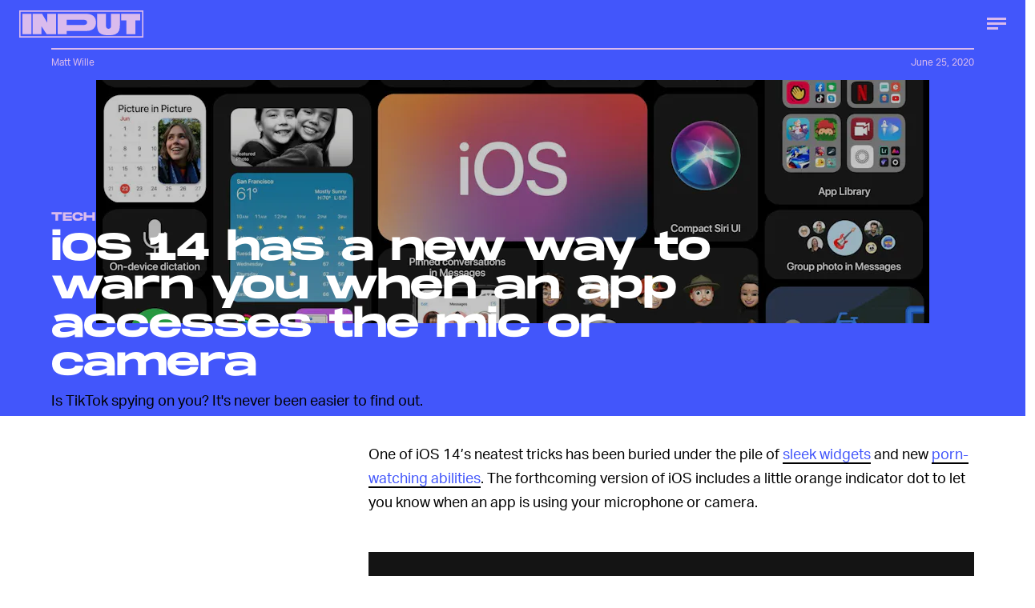

--- FILE ---
content_type: text/javascript;charset=UTF-8
request_url: https://link.rubiconproject.com/magnite/17652.js
body_size: 13036
content:
// Config
window.magnite = {};
window.magnite.config = {"audience":{"sampleRate":100,"parentId":"67c7fcd8b0"},"prebid_yield_optimization":{"isActive":true}} || {};
window.magnite.config.accountId = "17652";
// Audience JS
window.magnite=window.magnite||{},window.magnite.config=window.magnite.config||{},window.magnite.config.audience=window.magnite.config.audience||{},(()=>{var e,n;void 0!==window.magnite.config.audience.sampleRate&&void 0!==window.magnite.config.audience.parentId&&(e=>{var n;return window.sessionStorage&&(null!==(n=JSON.parse(window.sessionStorage.getItem("mgni_aud_sample")))&&"boolean"==typeof n?n:Math.floor(100*Math.random())+1<=e?(window.sessionStorage.setItem("mgni_aud_sample",!0),1):void window.sessionStorage.setItem("mgni_aud_sample",!1))})(window.magnite.config.audience.sampleRate)&&(window.googletag=window.googletag||{},window.googletag.cmd=window.googletag.cmd||[],window.googletag.cmd.push(function(){var e;0===window.googletag.pubads().getTargeting("carbon_segment").length&&null!=(e=JSON.parse(window.localStorage.getItem("ccRealtimeData")))&&window.googletag.pubads().setTargeting("carbon_segment",e?e.audiences.map(function(e){return e.id}):[]),0===window.googletag.pubads().getTargeting("cc-iab-class-id").length&&null!=(e=JSON.parse(window.localStorage.getItem("ccContextualData")))&&window.googletag.pubads().setTargeting("cc-iab-class-id",e)}),e=window.magnite.config.audience.parentId,(n=document.createElement("script")).setAttribute("src",`https://carbon-cdn.ccgateway.net/script?id=${window.location.host}&parentId=`+e),document.head.appendChild(n))})();
// Prebid Yield Optimizsation JS
var wrapper=(()=>{function le(e,t){return typeof e!="object"?{}:t.reduce((o,i,r)=>{if(typeof i=="function")return o;let s=i,a=i.match(/^(.+?)\sas\s(.+?)$/i);a&&(i=a[1],s=a[2]);let n=e[i];return typeof t[r+1]=="function"&&(n=t[r+1](n,o)),typeof n<"u"&&(o[s]=n),o},{})}function ue(e,t){t=t.split?t.split("."):t;for(let o=0;o<t.length;o++)e=e?e[t[o]]:void 0;return e===void 0?void 0:e}function j(e){return toString.call(e)==="[object Object]"}function ce(e,t,{checkTypes:o=!1}={}){if(e===t)return!0;if(typeof e=="object"&&e!==null&&typeof t=="object"&&t!==null&&(!o||e.constructor===t.constructor)){if(Object.keys(e).length!==Object.keys(t).length)return!1;for(let i in e)if(Object.hasOwn(t,i)){if(!ce(e[i],t[i],{checkTypes:o}))return!1}else return!1;return!0}else return!1}function I(e,...t){if(!t.length)return e;let o=t.shift();if(j(e)&&j(o))for(let i in o)j(o[i])?(e[i]||Object.assign(e,{[i]:{}}),I(e[i],o[i])):Array.isArray(o[i])?e[i]?Array.isArray(e[i])&&o[i].forEach(r=>{let s=1;for(let a of e[i])if(ce(a,r)){s=0;break}s&&e[i].push(r)}):Object.assign(e,{[i]:[...o[i]]}):Object.assign(e,{[i]:o[i]});return I(e,...t)}var me=(e="pbjs")=>(window[e]=window[e]||{},window[e].rp=window[e].rp||{},window[e].que=window[e].que||[],tt(window[e]),window[e]),R=(e,t="unshift")=>{q?.libLoaded?e():q?.que?.[t](e)},de=()=>(window.googletag=window.googletag||{},window.googletag.cmd=window.googletag.cmd||[],window.googletag),q;function tt(e){q=e}function l(){return q}function $(e){for(let t=e.length-1;t>0;t--){let o=Math.floor(Math.random()*(t+1));[e[t],e[o]]=[e[o],e[t]]}}function fe(){return window?.googletag?.pubads?.()?.getSlots==="function"}function ot(){return window&&window.crypto&&window.crypto.getRandomValues?crypto.getRandomValues(new Uint8Array(1))[0]%16:Math.random()*16}function T(e){return e?(e^ot()>>e/4).toString(16):("10000000-1000-4000-8000"+-1e11).replace(/[018]/g,T)}var ge=typeof window<"u",it=ge&&window.location?.href.includes("pbjs_debug=true"),rt=()=>it||l()?.logging||l()?.getConfig?.("debug"),st=["debug","info","warn","error"],at=(e,t,o)=>{if(!(!ge||!rt()))try{console[e](...nt(o,`${e.toUpperCase()}:${t}`))}catch{}},u=(()=>{let e={};return(t="")=>e[t]||=st.reduce((o,i)=>({...o,[i]:(...r)=>at(i,t,r)}),{})})(),nt=(e,t)=>["%cPrebid-DM","display:inline-block;color:#fff;background:#4dc33b;padding:1px 4px;border-radius:3px;",t,...e].filter(Boolean);var lt=u("StandaloneAnalytics:CacheHandler"),b;function ut(){b={auctions:{},auctionOrder:[],timeouts:{}}}ut();function g(e){return b.auctions[e]?.auction}function pe(e){b.auctions[e.auction.auctionId]=e}function we(e){b.auctions[e].sent=!0}function z(e){return b.auctions[e]?.sent}var ct=e=>b.timeouts[e];function be(e){clearTimeout(ct(e)),delete b.timeouts[e]}function he(e,t){b.timeouts[e]=t}function V(e,t){let o={};for(let i of b.auctionOrder){let r=b.auctions[i]?.auction;for(let s in r?.adUnits){let a=r.adUnits[s],n;try{n=e(a,r)}catch(d){n=!1,lt.error("Error running matches function: ",d)}if(n&&(o={adUnit:a,auction:r},t))return o}}return o}function ye(e){b.auctionOrder.push(e)}var N=(e={})=>{let o=(e.ortb2&&e.ortb2.device&&e.ortb2.device.ua||window.navigator&&window.navigator.userAgent||"").toLowerCase();return o.includes("edg")?"edge":/opr|opera|opt/i.test(o)?"opera":/chrome|crios/i.test(o)?"chrome":/fxios|firefox/i.test(o)?"firefox":o.includes("safari")&&!/chromium|ucbrowser/i.test(o)?"safari":"other"};var mt=u("StandaloneAnalytics:Helpers"),ke;function ve(e){ke=e}function Q(){return ke}var J;function xe(e={}){J||(J=N(e))}function K(){return J}var O;function Ie(e){if(O)return O;try{O=ft(e,{noDecodeWholeURL:!0}).hostname}catch(t){mt.error("Unable to parse hostname from supplied url: ",e,t),O=""}return O}function dt(e){return e?e.replace(/^\?/,"").split("&").reduce((t,o)=>{let[i,r]=o.split("=");return/\[\]$/.test(i)?(i=i.replace("[]",""),t[i]=t[i]||[],t[i].push(r)):t[i]=r||"",t},{}):{}}function ft(e,t){let o=document.createElement("a");t&&"noDecodeWholeURL"in t&&t.noDecodeWholeURL?o.href=e:o.href=decodeURIComponent(e);let i=t&&"decodeSearchAsString"in t&&t.decodeSearchAsString;return{href:o.href,protocol:(o.protocol||"").replace(/:$/,""),hostname:o.hostname,port:+o.port,pathname:o.pathname.replace(/^(?!\/)/,"/"),search:i?o.search:dt(o.search||""),hash:(o.hash||"").replace(/^#/,""),host:o.host||window.location.host}}function h(e){if(typeof e!="object")return e;var t,o,i=Object.prototype.toString.call(e);if(i==="[object Object]"){if(e.constructor!==Object&&typeof e.constructor=="function"){o=new e.constructor;for(t in e)e.hasOwnProperty(t)&&o[t]!==e[t]&&(o[t]=h(e[t]))}else{o={};for(t in e)t==="__proto__"?Object.defineProperty(o,t,{value:h(e[t]),configurable:!0,enumerable:!0,writable:!0}):o[t]=h(e[t])}return o}if(i==="[object Array]"){for(t=e.length,o=Array(t);t--;)o[t]=h(e[t]);return o}return i==="[object Set]"?(o=new Set,e.forEach(function(r){o.add(h(r))}),o):i==="[object Map]"?(o=new Map,e.forEach(function(r,s){o.set(h(s),h(r))}),o):i==="[object Date]"?new Date(+e):i==="[object RegExp]"?(o=new RegExp(e.source,e.flags),o.lastIndex=e.lastIndex,o):i==="[object DataView]"?new e.constructor(h(e.buffer)):i==="[object ArrayBuffer]"?e.slice(0):i.slice(-6)==="Array]"?new e.constructor(e):e}function Ae(e){let t=l(),o={...bt(),...e};if(t.rp?.eventDispatcher){let i=new CustomEvent("beforeSendingMagniteAnalytics",{detail:o});t.rp.eventDispatcher.dispatchEvent(i)}navigator.sendBeacon(t.rp.env?.analyticsEndpoint||"https://prebid-a.rubiconproject.com/event",JSON.stringify(o))}function M(e,t){if(be(e),!g(e))return;let o=g(e),i=wt(o);we(e);let r=i.pendingEvents||{};delete i.pendingEvents;let s={auctions:[i],...r};s.trigger=i.missed?`missed-${t}`:t,Ae(s)}function Ee(e){let t=l()?.rp?.getConfig?.("magnite.analyticsBatchTimeout")||3e3,o=setTimeout(()=>{M(e,"auction-end")},t);he(e,o)}var S={},X=!1;function gt(){S={},X=!1}function pt(){S.trigger=`batched-${Object.keys(S).sort().join("-")}`,Ae(S),gt()}function wt(e){let t=h(e);return t.dmWebVitals=l().rp?.getDmWebVitals?.(t.auctionId,!0),t.samplingFactor=1,t.adUnits=Object.entries(t.adUnits).map(([,o])=>(o.bids=Object.entries(o.bids).map(([,i])=>{let r=["error","no-bid","success"];return r.indexOf(i.status)>r.indexOf(o.status)&&(o.status=i.status),i.pbsBidId&&(i.oldBidId=i.bidId,i.bidId=i.pbsBidId,delete i.pbsBidId),i}),o)),t}function F(e,t){let o=g(t);if(o&&!z(t))o.pendingEvents=I(o.pendingEvents,e);else if(S=I(S,e),!X){let i=l().rp?.getConfig?.("magnite.analyticsEventDelay")||500;setTimeout(pt,i),X=!0}}function bt(){let e=l(),t={channel:"web",integration:"mldmpb",referrerUri:Q(),version:e?.version||"unknown",referrerHostname:Ie(Q()),timestamps:{timeSincePageLoad:performance.now(),eventTime:Date.now()},wrapper:{name:e?.rp?.env?.wrapperName||"unknown",allocation:e?.rp?.env?.allocation,rule:e?.rp?.env?.rule||"pyo"}};return K()&&(t.client={browser:K()}),t}var ht=u("StandaloneAnalytics:AuctionEnd");function Re(e){ht.info(e),ye(e.auctionId),e.adUnits&&e.adUnits.every(o=>yt(o))&&M(e.auctionId,"instream-auction-end"),Ee(e.auctionId)}var yt=e=>e.mediaTypes&&Object.keys(e.mediaTypes).length===1&&e.mediaTypes?.video?.context==="instream";var Se=0;function je(e,t){Se++,ve(e.bidderRequests?.[0]?.refererInfo?.page);let o={accountId:l().magniteAccountId,auctionId:e.auctionId,auctionIndex:Se,auctionStart:e.timestamp,clientTimeoutMillis:e.timeout,serverTimeoutMillis:kt(),bidderOrder:e.bidderRequests.map(d=>d.bidderCode),pendingEvents:{},missed:t};vt(o,e),xe(e.bidderRequests?.[0]);let i=e.bidderRequests?.[0]?.bids?.[0]?.floorData;i&&(o.floors=xt(i));let r=e.bidderRequests?.[0]?.ortb2?.device?.ext?.cdep;r&&(r.indexOf("treatment")!==-1||r.indexOf("control_2")!==-1)&&(o.cdep=1);let s=e.bidderRequests?.[0]?.gdprConsent;s&&(o.gdpr={applies:s.gdprApplies,consentString:s.consentString,version:s.apiVersion});let a=At(e);a?.length>0&&(o.user={ids:a});let n={};o.adUnits=e.adUnits.reduce((d,f)=>{let w={adUnitCode:f.code,transactionId:f.transactionId,dimensions:Rt(f.mediaTypes),mediaTypes:Object.keys(f.mediaTypes),pbAdSlot:f.ortb2Imp?.ext?.data?.pbadslot,pattern:f.ortb2Imp?.ext?.data?.aupname,gpid:f.ortb2Imp?.ext?.gpid,bids:{}};return f.mediaTypes.video&&(w.videoAdFormat=It(f.mediaTypes.video)),d[f.transactionId]=w,n[f.transactionId]=!1,d},{}),Et(o.adUnits,e.bidderRequests),pe({auction:o,gamRenders:n,pendingEvents:{}})}function kt(){return(l().getConfig("s2sConfig")||{})?.timeout}function vt(e,t){let o=t.bidderRequests?.[0]?.ortb2?.regs||{},i=t.bidderRequests?.[0]?.ortb2?.user||{},r={};o.gpp&&(r.gppPresent=!0),o?.ext?.us_privacy&&(r.uspPresent=!0),typeof o?.ext?.gdpr=="number"&&(r.gdprApplies=!!o.ext.gdpr),i?.ext?.consent&&(r.tcfPresent=!0),o?.gpp_sid?.length>0&&(r.gppSids=o.gpp_sid),Object.keys(r).length>0&&(e.privacy=r)}var xt=e=>e.location==="noData"?{location:"noData",fetchStatus:e.fetchStatus,provider:e.floorProvider}:{location:e.location,modelName:e.modelVersion,modelWeight:e.modelWeight,modelTimestamp:e.modelTimestamp,skipped:e.skipped,enforcement:e.enforcements?.enforceJS,dealsEnforced:e.enforcements?.floorDeals,skipRate:e.skipRate,fetchStatus:e.fetchStatus,floorMin:e.floorMin,provider:e.floorProvider};function Pe(e){return{width:e.w||e[0],height:e.h||e[1]}}function It(e){return e.context==="outstream"?"outstream":e.startDelay>0?"mid-roll":{0:"pre-roll","-1":"mid-roll","-2":"post-roll"}[e.startDelay||0]}function At(e){let t=e?.bidderRequests;if(!t?.length)return[];let o=new Map;for(let i of t){let r=i?.ortb2?.user?.ext?.eids;if(r?.length)for(let s of r){let a=s.source;if(!o.has(a)){let n=s.inserter||s.uids?.[0]?.ext?.provider||s.source;o.set(a,{provider:n,source:a,hasId:!0})}}}return Array.from(o.values())}function Et(e,t){let o=l();t.forEach(i=>{i.bids.forEach(r=>{let s=e[r.transactionId],a={bidder:r.bidder,bidId:r.bidId,source:r.src==="s2s"?"server":"client",status:"no-bid",adapterCode:o.aliasRegistry[r.bidder]||r.bidder};a.source==="server"&&(s.pbsRequest=1),(!s.siteId||!s.zoneId)&&a.adapterCode==="rubicon"&&r.params?.accountId==o.magniteAccountId&&(s.accountId=parseInt(r.params?.accountId),s.siteId=parseInt(r.params?.siteId),s.zoneId=parseInt(r.params?.zoneId)),s.bids[r.bidId]=a})})}function Rt(e){let t=[],o=i=>t.some(r=>r.length===i.length&&r.every((s,a)=>s===i[a]));return e.native&&!o([1,1])&&t.push([1,1]),e.video&&e.video.playerSize.length&&!o(e.video.playerSize[0])&&t.push(e.video.playerSize[0]),e.banner&&e.banner.sizes.length&&e.banner.sizes.forEach(i=>{o(i)||t.push(i)}),t.length===0?[[1,1]].map(Pe):t.map(Pe)}var C=u("StandaloneAnalytics:BidResponse");function Y(e,t){let o=g(e.auctionId);if(!o){C.error("Auction data not found for bid response",e);return}let i=o.adUnits?.[e.transactionId];if(!i){C.error("AdUnit not found for bid response",e);return}let r=i.bids?.[e.requestId];if(!r&&e.originalRequestId){let n=i.bids[e.originalRequestId];i.bids[e.requestId]={...n,bidId:e.requestId,bidderDetail:e.targetingBidder}}if(typeof o.floors?.enforcement!="boolean"&&e?.floorData?.enforcements&&(o.floors=o.floors||{},o.floors.enforcement=e.floorData.enforcements.enforceJS,o.floors.dealsEnforced=e.floorData.enforcements.floorDeals),!r&&e.seatBidId&&(i.bids[e.seatBidId]={bidder:e.bidderCode,source:"server",bidId:e.seatBidId,unknownBid:!0}),!r){C.warn("Bid not found for bid response",e);return}r.status=t;let s=Z(e,o.auctionStart);r.clientLatencyMillis=s.total||e.timeToRespond,r.httpLatencyMillis=s.net||e.timeToRespond,r.cacheTime=e.cacheTime,r.bidResponse=Pt(e,r.bidResponse);let a=e.pbsBidId||e.seatBidId;a&&(r.pbsBidId=a)}function Z(e,t){try{let o=e.metrics.getMetrics(),i=e.src||e.source;return{total:parseInt(o[`adapter.${i}.total`]),net:parseInt(Array.isArray(o[`adapter.${i}.net`])?o[`adapter.${i}.net`][o[`adapter.${i}.net`].length-1]:o[`adapter.${i}.net`])}}catch(o){C.warn("Could not determine the latencies of the bid ",e,o);let i=Date.now()-t;return{total:i,net:i}}}function St(e){let t=e.width||e.playerWidth,o=e.height||e.playerHeight;return t&&o?{width:t,height:o}:void 0}function Pt(e,t){let o=jt(e);return t&&t.bidPriceUSD>o?t:{bidPriceUSD:o,dealId:e.dealId,mediaType:e?.meta?.mediaType??e.mediaType,ogMediaType:e?.meta?.mediaType&&e.mediaType!==e?.meta?.mediaType?e.mediaType:void 0,dimensions:St(e),floorValue:e.floorData?.floorValue,floorRuleValue:e.floorData?.floorRuleValue,adomains:Array.isArray(e.meta?.advertiserDomains)&&e.meta.advertiserDomains.filter(i=>typeof i=="string").slice(0,10),networkId:e.meta?.networkId&&e.meta.networkId.toString()||void 0,conversionError:e.conversionError===!0||void 0,ogCurrency:e.ogCurrency,ogPrice:e.ogPrice,rejectionReason:e.rejectionReason,adId:e.adId}}function jt(e){let t,o;if(typeof e.floorData?.cpmAfterAdjustments=="number")t=e.floorData.cpmAfterAdjustments,o=e.floorData.floorCurrency;else{if(typeof e.currency=="string"&&e.currency.toUpperCase()==="USD")return Number(e.cpm);t=e.cpm,o=e.currency}if(o==="USD")return Number(t);try{return Number(l().convertCurrency(t,o,"USD"))}catch(i){return C.warn("Could not determine the bidPriceUSD of the bid ",e,i),e.conversionError=!0,e.ogCurrency=o,e.ogPrice=t,0}}var Tt=u("StandaloneAnalytics:BidWon");function Te(e){let t=Ot(e);F({bidsWon:[t]},e.auctionId)}function Ot(e){let{renderTransactionId:t,renderAuctionId:o}=Mt(e),i=t!==e.transactionId;Tt.info("Bid Won : ",{bidWonData:e,isCachedBid:i,renderAuctionId:o,renderTransactionId:t,sourceAuctionId:e.auctionId,sourceTransactionId:e.transactionId});let r=g(e.auctionId),s=r?.adUnits?.[e.transactionId]?.bids?.[e.requestId],a=r?.adUnits?.[e.transactionId],n={...s,sourceAuctionId:e.auctionId,renderAuctionId:o,transactionId:e.transactionId,sourceTransactionId:e.transactionId,bidId:s.pbsBidId||e.bidId||e.requestId,renderTransactionId:t,accountId:r?.accountId,siteId:a.siteId,zoneId:a.zoneId,mediaTypes:a.mediaTypes,adUnitCode:a.adUnitCode,videoAdFormat:a.videoAdFormat,isCachedBid:i||void 0};return typeof e.directRender?.rulePriority=="number"&&(n.directRender=e.directRender),delete n.pbsBidId,n}function Mt(e){if(!l()?.getConfig?.("useBidCache"))return{renderTransactionId:e.transactionId,renderAuctionId:e.auctionId};let t=(r,s)=>{let n=g(s.auctionId)?.gamRenders?.[r.transactionId];return r.adUnitCode===e.adUnitCode&&n},{adUnit:o,auction:i}=V(t,!1);return{renderTransactionId:o&&o.transactionId||e.transactionId,renderAuctionId:i&&i.auctionId||e.auctionId}}var Oe=u("StandaloneAnalytics:PbsAnalytics");function Me(e){let{seatnonbid:t,auctionId:o,atag:i}=e;t&&Dt(t,o),i&&Ct(i,o)}var Ct=function(e,t){let o=Lt(e)||[],i=g(t);o.forEach(r=>{r.activities.forEach(s=>{s.name==="optimize-tmax"&&s.status==="success"&&Bt(s.results[0]?.values,i)})})},Dt=function(e,t){let o=g(t);if(!o){Oe.warn("Unable to match nonbid to auction");return}let i=o.adUnits;e.forEach(r=>{let{seat:s}=r;r.nonbid.forEach(a=>{try{let{status:n,impid:d}=a,f=Object.keys(i).find(c=>i[c].adUnitCode===d),w=i[f],m=Ut[n]||{status:"no-bid"};w.bids[T()]={bidder:s,source:"server",isSeatNonBid:!0,clientLatencyMillis:Date.now()-o.auctionStart,...m}}catch(n){Oe.warn("Unable to match nonbid to adUnit",n)}})})},Lt=e=>{let t;return e.forEach(o=>{o.module==="mgni-timeout-optimization"&&(t=o.analyticstags)}),t},Bt=(e,t)=>{let o={name:e.scenario,rule:e.rule,value:e.tmax},i=t.experiments||[];i.push(o),t.experiments=i},Ut={0:{status:"no-bid"},100:{status:"error",error:{code:"request-error",description:"general error"}},101:{status:"error",error:{code:"timeout-error",description:"prebid server timeout"}},200:{status:"rejected"},202:{status:"rejected"},301:{status:"rejected-ipf"}};function De(e){let t=e.serverErrors?.[0],o=e.serverResponseTimeMs;e.bids.forEach(i=>{let r=g(i.auctionId)?.adUnits?.[i.transactionId]?.bids?.[i.bidId];if(typeof i.serverResponseTimeMs<"u"?r.serverLatencyMillis=i.serverResponseTimeMs:o&&i.source==="s2s"&&(r.serverLatencyMillis=o),t&&(!r.status||["no-bid","error"].indexOf(r.status)!==-1)&&(r.status="error",r.error={code:Ce[t.code]||Ce[999],description:t.message}),!r.clientLatencyMillis||!r.httpLatencyMillis){let s=Z(i,g(i.auctionId)?.auctionStart);r.clientLatencyMillis=r.clientLatencyMillis||s.total,r.httpLatencyMillis=r.httpLatencyMillis||s.net}})}var Ce={1:"timeout-error",2:"input-error",3:"connect-error",4:"request-error",999:"generic-error"};function Le(e){e.forEach(t=>{let o=g(t.auctionId)?.adUnits?.[t.transactionId]?.bids?.[t.bidId];o.status!=="error"&&(o.status="error",o.error={code:"timeout-error",description:"prebid.js timeout"})})}var Be=u("StandaloneAnalytics:GamSlotRenderEnded"),L={};function ee(e){let t=(n,d)=>{let f=qt(e.slot,n.adUnitCode),w=L[d.auctionId]?.[n.transactionId];return f&&!w},{adUnit:o,auction:i}=V(t,!0),r=`${e.slot.getAdUnitPath()} - ${e.slot.getSlotElementId()}`;if(!o||!i){Be.info("Could not find matching adUnit for Gam Render: ",{slotName:r});return}let s=i.auctionId;Be.info("Gam Render: ",{slotName:r,transactionId:o.transactionId,auctionId:s,adUnit:o});let a=zt(e,o,i);if(L[s]=L[s]||{},L[s][o.transactionId]=!0,F({gamRenders:[a]},s),$t(s)){let n=l().rp?.getConfig?.("magnite.analyticsEventDelay")||500;setTimeout(()=>{M(s,"gam-delayed")},n)}}function qt(e,t){return e.getAdUnitPath()===t||e.getSlotElementId()===t}function $t(e){let t=g(e),o=Object.keys(t.adUnits);if(!z(e)&&o.every(i=>L[e][i]))return!0}var zt=(e,t,o)=>{let i=le(e,["advertiserId",r=>D(r)?r:void 0,"creativeId",r=>D(e.sourceAgnosticCreativeId)?e.sourceAgnosticCreativeId:D(r)?r:void 0,"lineItemId",r=>D(e.sourceAgnosticLineItemId)?e.sourceAgnosticLineItemId:D(r)?r:void 0,"adSlot",()=>e.slot.getAdUnitPath(),"isSlotEmpty",()=>e.isEmpty||void 0]);return i.auctionId=o.auctionId,i.transactionId=t.transactionId,i};function D(e){return typeof e=="number"}var v=u("StandaloneAnalytics:"),te={auctionInit:je,bidResponse:e=>Y(e,"success"),bidRejected:e=>{let t=e.rejectionReason==="Bid does not meet price floor"?"rejected-ipf":"rejected";Y(e,t)},auctionEnd:Re,bidWon:Te,pbsAnalytics:Me,bidderDone:De,bidTimeout:Le};function Ue(){v.info("Initializing Standalone Analytics Module");let e=Ft();e&&Object.keys(e).length>0&&Vt(e),R(Nt),fe()?window.googletag.pubads().addEventListener("slotRenderEnded",ee):(window.googletag=window.googletag||{},window.googletag.cmd=window.googletag.cmd||[],window.googletag.cmd.push(()=>window.googletag.pubads().addEventListener("slotRenderEnded",ee)))}function Vt(e){Object.entries(e).forEach(([t,o])=>{let i=o.length;v.info(`Processing ${i} missed events for ${t}`),o.forEach(r=>{try{let s=te[r.eventType];typeof s=="function"&&(v.info(`Processing missed event ${r.eventType}`,r.args),s(r.args,"missed"))}catch(s){v.error(`Error processing missed event ${t}:`,s)}})})}function Nt(){let e=l();if(!e||!e.onEvent){v.error("Prebid.js or onEvent method not available");return}Object.entries(te).forEach(([t,o])=>{try{v.info(`Registering event handler for ${t}`),e.onEvent(t,o)}catch(i){v.error(`Error registering event ${t}:`,i)}})}function Ft(){let e=l();if(!e?.getEvents)return null;try{let t=e.getEvents();return Array.isArray(t)?t.reduce((o,i)=>(te[i.eventType]&&(o[i.eventType]||(o[i.eventType]=[]),o[i.eventType].push(i)),o),{}):null}catch(t){return v.error("Error getting old auctions:",t),null}}var _=class extends EventTarget{constructor(){super()}};var qe=u("DM Analytics Dispatcher Logging:");function $e(){let e=l();e.rp=e.rp||{},e.rp.eventDispatcher=e.rp.eventDispatcher||new _,e.rp.eventDispatcher.addEventListener("beforeSendingMagniteAnalytics",t=>{let{detail:o}=t;for(let[i,r]of Object.entries(e.rp.magniteAnalyticsHandlers||{})){qe.debug(`Running Magnite Analytics callback for module: ${i}`);try{r(o)}catch(s){qe.warn(`Error in ${i} callback: ${s}`)}}})}var _t=()=>["auctionInit","bidRequested","noBid","bidResponse","auctionEnd","bidWon"],Gt=(e,t)=>{let o=e.auctionId;if(e&&Array.isArray(e.adUnits)&&e.adUnits.length>0)return t.trackNewAuction(e),t.takeTime(o,"requestBids",l().rp?.latestRequestBids),t.takeTime(o,"auctionInit"),!0},oe={},ze=e=>{let t=_t(),o=l();R(()=>{t.forEach(i=>{o.onEvent(i,function r(s){oe[i]=r,i==="auctionInit"?Gt(s,e):e.takeTime(s.auctionId,i)})})})},Ht=()=>[{event:"slotRequested",pbaEventName:"gamSlotRequested"},{event:"slotResponseReceived",pbaEventName:"gamSlotResponseReceived"},{event:"slotRenderEnded",pbaEventName:"gamSlotRenderEnded"}],ie={},Ve=e=>{let t=Ht(),o=(r,s)=>(r&&r.slot&&r.slot.getSlotElementId&&r.slot.getSlotElementId())===s,i=de();i.cmd.push(()=>{t.forEach(r=>{i.pubads().addEventListener(r.event,function s(a){ie[r.event]=s;let n=e.getAuctions();Object.entries(n).forEach(([d,f])=>{f.divIds.some(w=>o(a,w))&&e.takeTime(d,r.pbaEventName)})})})})},Wt=()=>{let e=0;return[{eventName:"largest-contentful-paint",pbaEventName:"lcp",handler:t=>{let o=t.getEntries(),i=o[o.length-1];return Math.round(i.startTime)}},{eventName:"first-input",pbaEventName:"fid",handler:t=>{let o=t.getEntries(),i=o[o.length-1];return Math.round((i.processingStart-i.startTime)*100)/100}},{eventName:"layout-shift",pbaEventName:"cls",handler:t=>(t.getEntries().forEach(o=>{o.hadRecentInput||(e+=o.value)}),parseFloat(e.toFixed(6)))}]},Ne=[],Fe=e=>{Wt().forEach(o=>{let i=new PerformanceObserver(r=>{let s=o.handler(r);s&&e.setCwvValue(o.pbaEventName,s)});i.observe({type:o.eventName,buffered:!0}),Ne.push(i)})},re=()=>{let e=window.googletag||{};Ne.forEach(t=>{t&&typeof t.disconnect=="function"&&t.disconnect()}),Object.keys(oe).forEach(t=>{l().offEvent(t,oe[t])}),Object.keys(ie).forEach(t=>{e.pubads().removeEventListener(t,ie[t])}),delete l().rp.getDmWebVitals};var _e=e=>{let t=Math.round(performance.now()),o={},i={},r=!1,s=0;setTimeout(()=>{r=!0,s>1&&re()},3e4);let a=(m,c,U)=>{if(!Object.prototype.hasOwnProperty.call(o,m))return;let P=o[m].eventPayload;P.timeSincePageLoadMillis||(P.timeSincePageLoadMillis={wrapperLoaded:t}),!P.timeSincePageLoadMillis[c]&&(P.timeSincePageLoadMillis[c]=Math.round(U||performance.now()),e.debug(`First ${c} occured ${P.timeSincePageLoadMillis[c]} after page load`))},n=(m,c)=>{if(c&&s++,!Object.hasOwn(o,m)){e.warn(`No data for Auction ID ${m}`);return}r&&s>1&&setTimeout(re,0),c&&setTimeout(()=>delete o[m],0);let U={...o[m].eventPayload};return Object.keys(i).length&&(U.coreWebVitals=i),U},d=m=>{ze(m),Ve(m);try{Fe(m)}catch{e.warn("Unable to subscribe to performance observers")}},f=m=>m.map(c=>c.ortb2Imp&&c.ortb2Imp.ext&&c.ortb2Imp.ext.data&&c.ortb2Imp.ext.data.elementid?Array.isArray(c.ortb2Imp.ext.data.elementid)?c.ortb2Imp.ext.data.elementid[0]:c.ortb2Imp.ext.data.elementid:c.code);return{setCwvValue:(m,c)=>i[m]=c,getEventPayload:n,takeTime:a,initEventListeners:d,trackNewAuction:m=>{o[m.auctionId]={divIds:f(m.adUnits),eventPayload:{}}},getAuctions:()=>o}};var se=u("DM Web Vitals:"),Jt=e=>e<Math.ceil(Math.random()*100)?(se.info("DM Vitals Module Not tracking - Sampled Out"),!1):(se.info("DM Vitals Module Initialized"),!0),Ge=e=>{if(!Jt(e))return;let t=_e(se);t.initEventListeners(t),l().rp.getDmWebVitals=t.getEventPayload};var G=u("DM Config:"),A={},x={};function Qt(e){Object.entries(e).forEach(([t,o])=>{x[t]&&x[t].forEach(i=>i(o))})}var ae={getConfig:function(e,t){if(typeof t=="function"){x[e]=x[e]||[],x[e].includes(t)||x[e].push(t);return}return e?ue(A,e):A},mergeConfig:function(e){if(!j(e)){G.error("Demand Manager mergeConfig input must be an object");return}if(l()?.rp?.hasAppliedPrebidSetConfig){G.warn("Demand Manager Config already applied to prebid - Use pbjs.setConfig");return}A=I(A,e),Qt(e)},applyConfig:function(){let e=l();if(e?.rp?.hasAppliedPrebidSetConfig){G.warn("Demand Manager Config already applied to prebid. Skipping");return}e?.rp?.emitEvent&&e.rp.emitEvent("dmPrebidConfigReady"),G.info("Setting the following Demand Manager Config for Prebid.js: ",JSON.parse(JSON.stringify(A))),e.setConfig(A),e.rp.hasAppliedPrebidSetConfig=!0},resetConfig(){A={},Object.keys(x).forEach(e=>delete x[e])}};function Kt(){return l()?.rp?.getConfig("rubicon.wrapperFamily")}function Xt(){let e=window.navigator?.userAgent||"";return/(tablet|ipad|playbook|silk)|(android(?!.*mobi))/i.test(e)?"tablet":/Mobile|iP(hone|od)|Android|BlackBerry|IEMobile|Kindle|Silk-Accelerated|(hpw|web)OS|Opera M(obi|ini)/i.test(e)?"mobile":"desktop"}function Yt(){return window?.location?.hostname}function Zt(){return l().rp?.region||window?.magnite?.pyo?.region}function He(e){return new URLSearchParams(window.location.search).get("dm_automation")==="true"||Math.ceil(Math.random()*100)<=e}var ne={wrapperName:Kt,device:Xt,browser:N,domain:Yt,region:Zt};function We(e,t){!t||!e?.bidsWon?.length||e.bidsWon.forEach(o=>{o.ledgers=o.ledgers||[],o.ledgers.push({...t})})}function Je(e,t){if(!t||!e.auctions)return;let{auctions:o}=e;for(let i of o)i.ledgers||(i.ledgers=[]),i.ledgers.push({...t})}function Qe(e,t){!Array.isArray(e)||!Array.isArray(t)||e.forEach(o=>{if(!Array.isArray(o.bids))return;let[i,r]=o.bids.reduce(([s,a],n)=>(t.includes(n.bidder)?s.push(n):a.push(n),[s,a]),[[],[]]);i.sort((s,a)=>t.indexOf(s.bidder)-t.indexOf(a.bidder)),$(r),o.bids=[...i,...r]})}var p=u("DM Automation:"),eo="dm-automation",E={},y=[],B=[],H=!1;function Ye(e,t){let o=l();E={},y=[],B=[],H=!1,p.info("was initiated"),R(function(){to(e),o.onEvent("beforeRequestBids",i=>{B.length&&Qe(i,B),B=[]}),o.onEvent("auctionInit",({auctionId:i})=>{et(i)})}),o.rp.magniteAnalyticsHandlers=o.rp.magniteAnalyticsHandlers||{},o.rp.magniteAnalyticsHandlers[eo]=function(i){i.auctions&&i.auctions.length&&lo(i.auctions),We(i,t),Je(i,t)}}var Ke=null,Xe=null;function to(e){let t=l();if(!t||!t.requestBids){p.warn("pbjs.requestBids not available for interception");return}function o(i){if(p.debug("requestBids intercepted"),oo(e),i?.timeout!==void 0&&H){let r=l().getConfig("bidderTimeout");r&&(p.debug(`Overriding timeout parameter from ${i.timeout}ms to ${r}ms`),i.timeout=r)}i.auctionId||(i.auctionId=T()),et(i.auctionId)}typeof t.requestBids.before=="function"?(p.debug("requestBids has before function, using it for automation"),Xe=function(i,r){o(r),i.call(this,r)},t.requestBids.before(Xe),p.info("Successfully registered automation logic with requestBids.before")):(p.debug("requestBids.before not available, using monkey patching"),Ke=t.requestBids,t.requestBids=function(i){return o(i),Ke.call(this,i)},p.info("Successfully monkey patched pbjs.requestBids for automation"))}function oo(e){H=!1,p.debug("Processing automation rules...");for(let t in e){let{enabled:o,reason:i}=e[t];if(o===!1){p.debug(`${t} disabled - ${i}`),y.push({name:i,type:t});continue}p.debug(`${t} enabled, processing...`);let r=e[t].rulesJson.models,s=e[t].settings,a=e[t].default,{name:n,weight:d,attributes:f,rules:w}=io(r);p.debug(`Selected model '${n}' (weight: ${d})`);let m=!1;if(n!=="control"){let c=ro({attributes:f,rules:w});c?(p.debug(`Applying rule '${c}' for ${t}`),so({rules:w,name:n,weight:d,schema:t},c,s),m=!0):(p.debug(`No matching rules found for ${t}`),y.push({name:n,rule:"NO_RULE",value:"NO_RULE",weight:d,type:t}))}else p.debug(`Control model selected for ${t} - using wrapper defaults`),y.push({name:n,weight:d,type:t});!m&&a&&(p.debug(`Applying default value ${a} for ${t}`),Ze[t](a,!1))}}function io(e){let t=0;for(let i of e)t+=i.weight;let o=Math.floor(Math.random()*t+1);for(let i of e)if(o-=i.weight,o<=0)return i}function ro({attributes:e,rules:t}){let o=e.map(i=>{let r=ne[i]&&ne[i]();return r?r.toLowerCase():"*"});for(let i=o.length-1;i>=-1;i--){let r=o.join("|");if(t[r])return r;o[i]="*"}}function so({rules:e,name:t,weight:o,schema:i},r,s){let a=ao(e[r],i,s);if(a&&a.length){let{value:n,overridden:d}=a[Math.floor(Math.random()*a.length)];p.debug(`Selected value ${n} for ${i}${d?" (adjusted due to constraints)":""}`),Ze[i](n,s),y.push({name:t,value:d?"OVERRIDE":n.toString(),rule:r,weight:o,type:i})}else p.debug(`No valid rule values found for ${i}`),y.push({name:t,rule:r,value:"OVERRIDE",weight:o,type:i})}var ao=(e,t,o)=>e.reduce((i,r)=>{let s=no[t](r,o);return s.value&&i.push(s),i},[]),no={timeout:(e,t)=>{let{min:o,max:i}=t,r=e;return e<o?r=o:e>i&&(r=i),{value:r,overridden:r!==e}},bidderPriority:(e,t)=>{let{primaryBidders:o}=t;if(Array.isArray(e)){if(e.length===0)return{value:e,overridden:!1};let i=o&&o.length?e.filter(r=>!o.includes(r)):e;return{value:i,overridden:i.length===0}}return{value:!1,changed:!1}},bidderOrder:(e,t)=>{let{majorBidders:o}=t;return Array.isArray(o)&&o.length&&($(o),e=[...new Set(e.concat(o))]),{value:e,overridden:!1}}},Ze={timeout:(e,t=!0)=>{l().setConfig({bidderTimeout:e}),t&&(H=!0)},bidderPriority:e=>{l().setConfig({auctionOptions:{secondaryBidders:e}})},bidderOrder:e=>{l().setConfig({bidderSequence:e.length>0?"fixed":"random"}),B=e}};function et(e){y.length&&(E[e]?E[e].experiments.concat(y):E[e]={experiments:y},y=[])}function lo(e){e.forEach(t=>{E[t.auctionId]&&(t.experiments=E[t.auctionId].experiments,setTimeout(()=>delete E[t.auctionId],1e4))})}var W=u("Standalone:");W.info("DM Standalone Loaded");var k=me("pbjs");k.magniteAccountId=17652;k.rp.getConfig=ae.getConfig;k.rp.mergeConfig=ae.mergeConfig;k.rp.env=k.rp.env||{};k.rp.env.analyticsEndpoint="https://prebid-a.rubiconproject.com/event";k.rp.env.wrapperName="17652_primary";Ue();$e();Ge(100);k.rp.env.allocation=85;W.info("Checking if automation is sampled out for page load");var uo=He(15);uo?(k.rp.env.wrapperName="17652_primary-Automation",k.rp.env.allocation=15,W.info("Automation is sampled in for page load"),Ye({timeout:{max:3500,min:800,enabled:!0,settings:{max:3500,min:800},rulesJson:{models:[{name:"cms_20251108",rules:{"*|*|*|*":[1900],"eu|*|*|*":[1570],"na|*|*|*":[1270],"aus|*|*|*":[1450],"row|*|*|*":[1930],"usa|*|*|*":[1910],"eu|mobile|*|*":[1530],"na|mobile|*|*":[1240],"aus|mobile|*|*":[1450],"row|mobile|*|*":[1930],"usa|mobile|*|*":[1880],"usa|tablet|*|*":[2e3],"usa|desktop|*|*":[1750],"eu|mobile|other|*":[1120],"aus|mobile|other|*":[1180],"eu|mobile|chrome|*":[1910],"eu|mobile|safari|*":[1300],"usa|mobile|other|*":[1390],"usa|tablet|other|*":[1820],"aus|mobile|chrome|*":[1740],"aus|mobile|safari|*":[1260],"row|mobile|chrome|*":[2e3],"usa|mobile|chrome|*":[2e3],"usa|mobile|safari|*":[1380],"usa|tablet|chrome|*":[2e3],"usa|tablet|safari|*":[1750],"usa|desktop|chrome|*":[1810],"usa|desktop|safari|*":[1690],"usa|mobile|other|www.mic.com":[1360],"usa|tablet|other|www.mic.com":[1740],"usa|mobile|chrome|www.mic.com":[2e3],"usa|mobile|safari|www.mic.com":[1350],"usa|tablet|chrome|www.mic.com":[2e3],"eu|mobile|other|www.bustle.com":[1090],"usa|desktop|chrome|www.mic.com":[1810],"usa|desktop|safari|www.mic.com":[1760],"aus|mobile|other|www.bustle.com":[1150],"eu|mobile|chrome|www.bustle.com":[1560],"usa|mobile|other|www.bustle.com":[1390],"usa|tablet|other|www.bustle.com":[1830],"usa|mobile|chrome|www.bustle.com":[2e3],"usa|mobile|other|www.inverse.com":[1350],"usa|mobile|safari|www.bustle.com":[1390],"usa|tablet|chrome|www.bustle.com":[2e3],"usa|desktop|chrome|www.bustle.com":[1880],"usa|desktop|safari|www.bustle.com":[1710],"usa|mobile|chrome|www.inverse.com":[1960],"usa|mobile|safari|www.inverse.com":[1350],"usa|mobile|chrome|www.fatherly.com":[2e3],"usa|mobile|safari|www.fatherly.com":[1460],"usa|mobile|other|www.elitedaily.com":[1410],"usa|mobile|other|www.scarymommy.com":[1370],"usa|tablet|other|www.elitedaily.com":[1840],"row|mobile|chrome|www.elitedaily.com":[1940],"usa|mobile|chrome|www.elitedaily.com":[2e3],"usa|mobile|chrome|www.scarymommy.com":[2e3],"usa|mobile|safari|www.elitedaily.com":[1390],"usa|mobile|safari|www.scarymommy.com":[1350],"usa|desktop|safari|www.elitedaily.com":[1600],"usa|mobile|other|www.thezoereport.com":[1370],"usa|mobile|chrome|www.thezoereport.com":[2e3],"usa|mobile|safari|www.thezoereport.com":[1370]},weight:95,attributes:["region","device","browser","domain"]},{name:"control",rules:{},weight:5,attributes:[]}],schema:"mldmpb-timeout",timestamp:20251108}},bidderOrder:{enabled:!0,settings:{},rulesJson:{models:[{name:"core_20251108",rules:{"*|*|*|*":[["seedtag","mobkoi","triplelift","gumgum","ttd"]],"eu|*|*|*":[["concert","seedtag","mobkoi","triplelift","kargo"]],"na|*|*|*":[["rubicon","concert","seedtag","triplelift","ttd"]],"aus|*|*|*":[["rubicon","concert","ix","triplelift","ttd"]],"row|*|*|*":[["concert","seedtag","triplelift","gumgum","kargo"]],"usa|*|*|*":[["ix","seedtag","triplelift","gumgum","ttd"]],"eu|mobile|*|*":[["concert","seedtag","mobkoi","triplelift","kargo"]],"na|mobile|*|*":[["concert","ix","seedtag","triplelift","ttd"]],"aus|mobile|*|*":[["rubicon","concert","ix","triplelift","ttd"]],"row|mobile|*|*":[["concert","seedtag","triplelift","gumgum","kargo"]],"usa|mobile|*|*":[["ix","seedtag","triplelift","gumgum","ttd"]],"usa|tablet|*|*":[["seedtag","triplelift","gumgum","ttd","kargo"]],"usa|desktop|*|*":[["seedtag","triplelift","gumgum","ttd","kargo"]],"eu|mobile|other|*":[["seedtag","mobkoi","triplelift","ttd","kargo"]],"aus|mobile|other|*":[["rubicon","ix","seedtag","triplelift","ttd"]],"eu|mobile|chrome|*":[["concert","ix","seedtag","triplelift","kargo"]],"eu|mobile|safari|*":[["concert","seedtag","mobkoi","triplelift","kargo"]],"usa|mobile|other|*":[["ix","seedtag","triplelift","gumgum","ttd"]],"usa|tablet|other|*":[["seedtag","triplelift","gumgum","ttd","kargo"]],"aus|mobile|chrome|*":[["rubicon","concert","ix","seedtag","triplelift"]],"aus|mobile|safari|*":[["rubicon","concert","ix","triplelift","ttd"]],"row|mobile|chrome|*":[["concert","seedtag","triplelift","gumgum","kargo"]],"usa|mobile|chrome|*":[["ix","seedtag","triplelift","gumgum","ttd"]],"usa|mobile|safari|*":[["ix","seedtag","triplelift","gumgum","ttd"]],"usa|tablet|chrome|*":[["ix","seedtag","triplelift","gumgum","kargo"]],"usa|tablet|safari|*":[["seedtag","triplelift","gumgum","ttd","kargo"]],"usa|desktop|chrome|*":[["concert","seedtag","triplelift","ttd","kargo"]],"usa|desktop|safari|*":[["seedtag","triplelift","gumgum","ttd","kargo"]],"usa|mobile|other|www.mic.com":[["rubicon","seedtag","triplelift","gumgum","ttd"]],"usa|tablet|other|www.mic.com":[["seedtag","triplelift","gumgum","ttd","kargo"]],"usa|mobile|chrome|www.mic.com":[["rubicon","ix","seedtag","triplelift","gumgum"]],"usa|mobile|safari|www.mic.com":[["rubicon","seedtag","triplelift","gumgum","ttd"]],"usa|tablet|chrome|www.mic.com":[["rubicon","seedtag","triplelift","gumgum","kargo"]],"eu|mobile|other|www.bustle.com":[["seedtag","mobkoi","triplelift","ttd","kargo"]],"usa|desktop|safari|www.mic.com":[["rubicon","ix","triplelift","gumgum","ttd"]],"aus|mobile|other|www.bustle.com":[["rubicon","ix","seedtag","triplelift","ttd"]],"eu|mobile|chrome|www.bustle.com":[["rubicon","ix","seedtag","triplelift","kargo"]],"usa|mobile|other|www.bustle.com":[["seedtag","teads","triplelift","gumgum","ttd"]],"usa|tablet|other|www.bustle.com":[["seedtag","triplelift","gumgum","ttd","kargo"]],"usa|mobile|chrome|www.bustle.com":[["ix","seedtag","triplelift","gumgum","ttd"]],"usa|mobile|other|www.inverse.com":[["ix","seedtag","triplelift","gumgum","ttd"]],"usa|mobile|safari|www.bustle.com":[["ix","seedtag","triplelift","gumgum","ttd"]],"usa|tablet|chrome|www.bustle.com":[["ix","seedtag","triplelift","ttd","kargo"]],"usa|desktop|chrome|www.bustle.com":[["concert","seedtag","teads","triplelift","kargo"]],"usa|desktop|safari|www.bustle.com":[["seedtag","teads","triplelift","gumgum","ttd"]],"usa|mobile|chrome|www.inverse.com":[["rubicon","ix","seedtag","triplelift","ttd"]],"usa|mobile|safari|www.inverse.com":[["ix","seedtag","triplelift","gumgum","ttd"]],"usa|mobile|chrome|www.fatherly.com":[["ix","seedtag","triplelift","gumgum","ttd"]],"usa|mobile|safari|www.fatherly.com":[["ix","seedtag","triplelift","gumgum","ttd"]],"usa|mobile|other|www.elitedaily.com":[["seedtag","triplelift","gumgum","ttd","kargo"]],"usa|mobile|other|www.scarymommy.com":[["ix","seedtag","triplelift","gumgum","ttd"]],"usa|tablet|other|www.elitedaily.com":[["seedtag","triplelift","gumgum","ttd","kargo"]],"usa|mobile|chrome|www.elitedaily.com":[["rubicon","seedtag","triplelift","gumgum","kargo"]],"usa|mobile|chrome|www.scarymommy.com":[["ix","seedtag","triplelift","gumgum","ttd"]],"usa|mobile|safari|www.elitedaily.com":[["seedtag","triplelift","gumgum","ttd","kargo"]],"usa|mobile|safari|www.scarymommy.com":[["ix","seedtag","triplelift","gumgum","ttd"]],"usa|desktop|safari|www.elitedaily.com":[["rubicon","triplelift","gumgum","ttd","kargo"]],"usa|mobile|other|www.thezoereport.com":[["rubicon","seedtag","triplelift","gumgum","ttd"]],"usa|mobile|chrome|www.thezoereport.com":[["ix","seedtag","teads","triplelift","ttd"]],"usa|mobile|safari|www.thezoereport.com":[["rubicon","ix","seedtag","triplelift","ttd"]]},weight:5,attributes:["region","device","browser","domain"]},{name:"gs1_20251108",rules:{"*|*|*|*":[["ix","seedtag","mobkoi","triplelift","ttd"]],"eu|*|*|*":[["concert","seedtag","mobkoi","triplelift","kargo"]],"na|*|*|*":[["concert","ix","seedtag","triplelift","ttd"]],"aus|*|*|*":[["rubicon","concert","seedtag","triplelift","ttd"]],"row|*|*|*":[["concert","seedtag","triplelift","gumgum","kargo"]],"usa|*|*|*":[["ix","seedtag","triplelift","gumgum","ttd"]],"eu|mobile|*|*":[["concert","seedtag","mobkoi","triplelift","kargo"]],"na|mobile|*|*":[["concert","ix","seedtag","triplelift","ttd"]],"aus|mobile|*|*":[["rubicon","concert","seedtag","triplelift","ttd"]],"row|mobile|*|*":[["concert","ix","seedtag","triplelift","gumgum"]],"usa|mobile|*|*":[["ix","seedtag","triplelift","gumgum","ttd"]],"usa|tablet|*|*":[["seedtag","triplelift","gumgum","ttd","kargo"]],"usa|desktop|*|*":[["seedtag","triplelift","gumgum","ttd","kargo"]],"eu|mobile|other|*":[["seedtag","mobkoi","triplelift","ttd","kargo"]],"aus|mobile|other|*":[["rubicon","ix","seedtag","triplelift","ttd"]],"eu|mobile|chrome|*":[["concert","ix","seedtag","triplelift","kargo"]],"eu|mobile|safari|*":[["concert","mobkoi","triplelift","ttd","kargo"]],"usa|mobile|other|*":[["ix","seedtag","triplelift","gumgum","ttd"]],"usa|tablet|other|*":[["seedtag","triplelift","gumgum","ttd","kargo"]],"aus|mobile|chrome|*":[["rubicon","concert","ix","seedtag","triplelift"]],"aus|mobile|safari|*":[["rubicon","concert","seedtag","triplelift","ttd"]],"row|mobile|chrome|*":[["concert","seedtag","triplelift","gumgum","kargo"]],"usa|mobile|chrome|*":[["ix","seedtag","triplelift","gumgum","ttd"]],"usa|mobile|safari|*":[["ix","seedtag","triplelift","gumgum","ttd"]],"usa|tablet|chrome|*":[["ix","seedtag","triplelift","gumgum","kargo"]],"usa|tablet|safari|*":[["seedtag","triplelift","gumgum","ttd","kargo"]],"usa|desktop|chrome|*":[["concert","seedtag","triplelift","ttd","kargo"]],"usa|desktop|safari|*":[["seedtag","triplelift","gumgum","ttd","kargo"]],"usa|mobile|other|www.mic.com":[["rubicon","seedtag","triplelift","gumgum","ttd"]],"usa|tablet|other|www.mic.com":[["seedtag","triplelift","gumgum","ttd","kargo"]],"usa|mobile|chrome|www.mic.com":[["rubicon","ix","seedtag","triplelift","gumgum"]],"usa|mobile|safari|www.mic.com":[["rubicon","seedtag","triplelift","gumgum","ttd"]],"usa|tablet|chrome|www.mic.com":[["rubicon","seedtag","triplelift","gumgum","kargo"]],"eu|mobile|other|www.bustle.com":[["seedtag","mobkoi","triplelift","ttd","kargo"]],"usa|desktop|safari|www.mic.com":[["rubicon","ix","triplelift","gumgum","ttd"]],"aus|mobile|other|www.bustle.com":[["rubicon","ix","seedtag","triplelift","ttd"]],"eu|mobile|chrome|www.bustle.com":[["rubicon","ix","seedtag","triplelift","kargo"]],"usa|mobile|other|www.bustle.com":[["seedtag","teads","triplelift","gumgum","ttd"]],"usa|tablet|other|www.bustle.com":[["seedtag","triplelift","gumgum","ttd","kargo"]],"usa|mobile|chrome|www.bustle.com":[["ix","seedtag","triplelift","gumgum","ttd"]],"usa|mobile|other|www.inverse.com":[["ix","seedtag","triplelift","gumgum","ttd"]],"usa|mobile|safari|www.bustle.com":[["ix","seedtag","triplelift","gumgum","ttd"]],"usa|tablet|chrome|www.bustle.com":[["ix","seedtag","triplelift","ttd","kargo"]],"usa|desktop|chrome|www.bustle.com":[["concert","seedtag","teads","triplelift","kargo"]],"usa|desktop|safari|www.bustle.com":[["seedtag","teads","triplelift","gumgum","ttd"]],"usa|mobile|chrome|www.inverse.com":[["rubicon","ix","seedtag","triplelift","ttd"]],"usa|mobile|safari|www.inverse.com":[["ix","seedtag","triplelift","gumgum","ttd"]],"usa|mobile|chrome|www.fatherly.com":[["ix","seedtag","triplelift","gumgum","ttd"]],"usa|mobile|safari|www.fatherly.com":[["ix","seedtag","triplelift","gumgum","ttd"]],"usa|mobile|other|www.elitedaily.com":[["seedtag","triplelift","gumgum","ttd","kargo"]],"usa|mobile|other|www.scarymommy.com":[["concert","seedtag","triplelift","gumgum","ttd"]],"usa|tablet|other|www.elitedaily.com":[["seedtag","triplelift","gumgum","ttd","kargo"]],"usa|mobile|chrome|www.elitedaily.com":[["rubicon","seedtag","triplelift","gumgum","kargo"]],"usa|mobile|chrome|www.scarymommy.com":[["concert","ix","seedtag","triplelift","ttd"]],"usa|mobile|safari|www.elitedaily.com":[["seedtag","triplelift","gumgum","ttd","kargo"]],"usa|mobile|safari|www.scarymommy.com":[["ix","seedtag","triplelift","gumgum","ttd"]],"usa|desktop|safari|www.elitedaily.com":[["rubicon","triplelift","gumgum","ttd","kargo"]],"usa|mobile|other|www.thezoereport.com":[["rubicon","seedtag","triplelift","gumgum","ttd"]],"usa|mobile|chrome|www.thezoereport.com":[["ix","seedtag","teads","triplelift","ttd"]],"usa|mobile|safari|www.thezoereport.com":[["rubicon","ix","seedtag","triplelift","ttd"]]},weight:5,attributes:["region","device","browser","domain"]},{name:"gs3_20251108",rules:{"*|*|*|*":[["seedtag","mobkoi","triplelift","gumgum","ttd"]],"eu|*|*|*":[["concert","seedtag","mobkoi","triplelift","kargo"]],"na|*|*|*":[["rubicon","concert","seedtag","triplelift","ttd"]],"aus|*|*|*":[["rubicon","concert","ix","triplelift","ttd"]],"row|*|*|*":[["concert","seedtag","triplelift","gumgum","kargo"]],"usa|*|*|*":[["ix","seedtag","triplelift","gumgum","ttd"]],"eu|mobile|*|*":[["concert","seedtag","mobkoi","triplelift","kargo"]],"na|mobile|*|*":[["concert","ix","seedtag","triplelift","ttd"]],"aus|mobile|*|*":[["rubicon","concert","ix","triplelift","ttd"]],"row|mobile|*|*":[["concert","seedtag","triplelift","gumgum","kargo"]],"usa|mobile|*|*":[["ix","seedtag","triplelift","gumgum","ttd"]],"usa|tablet|*|*":[["seedtag","triplelift","gumgum","ttd","kargo"]],"usa|desktop|*|*":[["seedtag","triplelift","gumgum","ttd","kargo"]],"eu|mobile|other|*":[["seedtag","mobkoi","triplelift","ttd","kargo"]],"aus|mobile|other|*":[["rubicon","ix","seedtag","triplelift","ttd"]],"eu|mobile|chrome|*":[["concert","ix","seedtag","triplelift","kargo"]],"eu|mobile|safari|*":[["concert","seedtag","mobkoi","triplelift","kargo"]],"usa|mobile|other|*":[["ix","seedtag","triplelift","gumgum","ttd"]],"usa|tablet|other|*":[["seedtag","triplelift","gumgum","ttd","kargo"]],"aus|mobile|chrome|*":[["rubicon","concert","ix","seedtag","triplelift"]],"aus|mobile|safari|*":[["rubicon","concert","ix","triplelift","ttd"]],"row|mobile|chrome|*":[["concert","seedtag","triplelift","gumgum","kargo"]],"usa|mobile|chrome|*":[["ix","seedtag","triplelift","gumgum","ttd"]],"usa|mobile|safari|*":[["ix","seedtag","triplelift","gumgum","ttd"]],"usa|tablet|chrome|*":[["ix","seedtag","triplelift","gumgum","kargo"]],"usa|tablet|safari|*":[["seedtag","triplelift","gumgum","ttd","kargo"]],"usa|desktop|chrome|*":[["concert","seedtag","teads","triplelift","kargo"]],"usa|desktop|safari|*":[["seedtag","triplelift","gumgum","ttd","kargo"]],"usa|mobile|other|www.mic.com":[["rubicon","seedtag","triplelift","gumgum","ttd"]],"usa|tablet|other|www.mic.com":[["seedtag","triplelift","gumgum","ttd","kargo"]],"usa|mobile|chrome|www.mic.com":[["rubicon","ix","seedtag","triplelift","gumgum"]],"usa|mobile|safari|www.mic.com":[["rubicon","seedtag","triplelift","gumgum","ttd"]],"usa|tablet|chrome|www.mic.com":[["rubicon","seedtag","triplelift","gumgum","kargo"]],"eu|mobile|other|www.bustle.com":[["seedtag","mobkoi","triplelift","ttd","kargo"]],"usa|desktop|safari|www.mic.com":[["rubicon","ix","triplelift","gumgum","ttd"]],"aus|mobile|other|www.bustle.com":[["rubicon","ix","seedtag","triplelift","ttd"]],"eu|mobile|chrome|www.bustle.com":[["rubicon","ix","seedtag","triplelift","kargo"]],"usa|mobile|other|www.bustle.com":[["seedtag","teads","triplelift","gumgum","ttd"]],"usa|tablet|other|www.bustle.com":[["seedtag","triplelift","gumgum","ttd","kargo"]],"usa|mobile|chrome|www.bustle.com":[["ix","seedtag","triplelift","gumgum","ttd"]],"usa|mobile|other|www.inverse.com":[["ix","seedtag","triplelift","gumgum","ttd"]],"usa|mobile|safari|www.bustle.com":[["ix","seedtag","triplelift","gumgum","ttd"]],"usa|tablet|chrome|www.bustle.com":[["ix","seedtag","triplelift","ttd","kargo"]],"usa|desktop|chrome|www.bustle.com":[["concert","seedtag","teads","triplelift","kargo"]],"usa|desktop|safari|www.bustle.com":[["seedtag","teads","triplelift","gumgum","ttd"]],"usa|mobile|chrome|www.inverse.com":[["rubicon","ix","seedtag","triplelift","ttd"]],"usa|mobile|safari|www.inverse.com":[["ix","seedtag","triplelift","gumgum","ttd"]],"usa|mobile|chrome|www.fatherly.com":[["ix","seedtag","triplelift","gumgum","ttd"]],"usa|mobile|safari|www.fatherly.com":[["ix","seedtag","triplelift","gumgum","ttd"]],"usa|mobile|other|www.elitedaily.com":[["seedtag","triplelift","gumgum","ttd","kargo"]],"usa|mobile|other|www.scarymommy.com":[["ix","seedtag","triplelift","gumgum","ttd"]],"usa|tablet|other|www.elitedaily.com":[["seedtag","triplelift","gumgum","ttd","kargo"]],"usa|mobile|chrome|www.elitedaily.com":[["rubicon","seedtag","triplelift","gumgum","kargo"]],"usa|mobile|chrome|www.scarymommy.com":[["ix","seedtag","triplelift","gumgum","ttd"]],"usa|mobile|safari|www.elitedaily.com":[["seedtag","triplelift","gumgum","ttd","kargo"]],"usa|mobile|safari|www.scarymommy.com":[["ix","seedtag","triplelift","gumgum","ttd"]],"usa|desktop|safari|www.elitedaily.com":[["rubicon","triplelift","gumgum","ttd","kargo"]],"usa|mobile|other|www.thezoereport.com":[["rubicon","seedtag","triplelift","gumgum","ttd"]],"usa|mobile|chrome|www.thezoereport.com":[["ix","seedtag","teads","triplelift","ttd"]],"usa|mobile|safari|www.thezoereport.com":[["ix","seedtag","triplelift","gumgum","ttd"]]},weight:5,attributes:["region","device","browser","domain"]},{name:"control",rules:{},weight:85,attributes:[]}],schema:"mldmpb-bidderOrder",timestamp:20251108}},bidderPriority:{enabled:!0,settings:{},rulesJson:{models:[{name:"gs6_20251108",rules:{"*|*|*|*":[["mobkoi","triplelift"]],"eu|*|*|*":[["concert","mobkoi","triplelift"]],"na|*|*|*":[["concert","triplelift","ttd"]],"aus|*|*|*":[["rubicon","concert","triplelift"]],"row|*|*|*":[["triplelift","gumgum"]],"usa|*|*|*":[["seedtag","triplelift"]],"eu|mobile|*|*":[["concert","mobkoi","triplelift"]],"na|mobile|*|*":[["concert","triplelift","ttd"]],"aus|mobile|*|*":[["rubicon","concert","triplelift"]],"row|mobile|*|*":[["triplelift","gumgum"]],"usa|mobile|*|*":[["seedtag","triplelift"]],"usa|tablet|*|*":[["kargo"]],"eu|mobile|other|*":[["mobkoi","triplelift","kargo"]],"aus|mobile|other|*":[["rubicon","triplelift","ttd"]],"eu|mobile|chrome|*":[["concert","triplelift","kargo"]],"eu|mobile|safari|*":[["mobkoi","triplelift","kargo"]],"usa|mobile|other|*":[["seedtag","ttd"]],"usa|tablet|other|*":[["ttd","kargo"]],"aus|mobile|chrome|*":[["concert","ix","triplelift"]],"aus|mobile|safari|*":[["rubicon","concert","triplelift"]],"row|mobile|chrome|*":[["triplelift","gumgum"]],"usa|mobile|chrome|*":[["triplelift"]],"usa|mobile|safari|*":[["seedtag","triplelift","ttd"]],"usa|tablet|chrome|*":[["triplelift","kargo"]],"usa|tablet|safari|*":[["gumgum","ttd","kargo"]],"usa|desktop|chrome|*":[["kargo"]],"usa|desktop|safari|*":[["gumgum","ttd"]],"usa|mobile|other|www.mic.com":[["seedtag","triplelift","ttd"]],"usa|tablet|other|www.mic.com":[["gumgum","kargo"]],"usa|mobile|chrome|www.mic.com":[["seedtag","triplelift"]],"usa|mobile|safari|www.mic.com":[["seedtag","triplelift","ttd"]],"usa|tablet|chrome|www.mic.com":[["triplelift","kargo"]],"eu|mobile|other|www.bustle.com":[["mobkoi","triplelift","kargo"]],"usa|desktop|safari|www.mic.com":[["triplelift","gumgum","ttd"]],"aus|mobile|other|www.bustle.com":[["rubicon","seedtag","triplelift"]],"eu|mobile|chrome|www.bustle.com":[["triplelift","kargo"]],"usa|mobile|other|www.bustle.com":[["seedtag","ttd"]],"usa|tablet|other|www.bustle.com":[["ttd","kargo"]],"usa|mobile|chrome|www.bustle.com":[["seedtag","triplelift"]],"usa|mobile|other|www.inverse.com":[["seedtag","triplelift","ttd"]],"usa|mobile|safari|www.bustle.com":[["seedtag","triplelift","ttd"]],"usa|desktop|chrome|www.bustle.com":[["seedtag","kargo"]],"usa|desktop|safari|www.bustle.com":[["gumgum","ttd"]],"usa|mobile|chrome|www.inverse.com":[["seedtag","triplelift"]],"usa|mobile|safari|www.inverse.com":[["seedtag","triplelift","ttd"]],"usa|mobile|chrome|www.fatherly.com":[["triplelift"]],"usa|mobile|safari|www.fatherly.com":[["triplelift","ttd"]],"usa|mobile|other|www.elitedaily.com":[["seedtag","triplelift","ttd"]],"usa|mobile|other|www.scarymommy.com":[["seedtag","triplelift","ttd"]],"usa|tablet|other|www.elitedaily.com":[["seedtag","ttd","kargo"]],"usa|mobile|chrome|www.elitedaily.com":[["triplelift","kargo"]],"usa|mobile|chrome|www.scarymommy.com":[["seedtag","triplelift"]],"usa|mobile|safari|www.elitedaily.com":[["seedtag","triplelift","ttd"]],"usa|mobile|safari|www.scarymommy.com":[["seedtag","triplelift","ttd"]],"usa|desktop|safari|www.elitedaily.com":[["gumgum","ttd"]],"usa|mobile|other|www.thezoereport.com":[["seedtag","ttd"]],"usa|mobile|chrome|www.thezoereport.com":[["seedtag","triplelift"]],"usa|mobile|safari|www.thezoereport.com":[["seedtag","triplelift","ttd"]]},weight:5,attributes:["region","device","browser","domain"]},{name:"core_20251108",rules:{"*|*|*|*":[["seedtag","mobkoi","triplelift"]],"eu|*|*|*":[["concert","mobkoi","triplelift"]],"na|*|*|*":[["concert","triplelift","ttd"]],"aus|*|*|*":[["rubicon","concert","triplelift"]],"row|*|*|*":[["triplelift","gumgum"]],"usa|*|*|*":[["seedtag","triplelift"]],"eu|mobile|*|*":[["concert","mobkoi","triplelift"]],"na|mobile|*|*":[["concert","triplelift","ttd"]],"aus|mobile|*|*":[["rubicon","concert","triplelift"]],"row|mobile|*|*":[["triplelift","gumgum"]],"usa|mobile|*|*":[["seedtag","triplelift"]],"usa|tablet|*|*":[["seedtag","kargo"]],"usa|desktop|*|*":[["ttd"]],"eu|mobile|other|*":[["mobkoi","triplelift","kargo"]],"aus|mobile|other|*":[["rubicon","triplelift","ttd"]],"eu|mobile|chrome|*":[["concert","triplelift","kargo"]],"eu|mobile|safari|*":[["mobkoi","triplelift","kargo"]],"usa|mobile|other|*":[["seedtag","ttd"]],"usa|tablet|other|*":[["seedtag","ttd","kargo"]],"aus|mobile|chrome|*":[["concert","ix","triplelift"]],"aus|mobile|safari|*":[["rubicon","concert","triplelift"]],"row|mobile|chrome|*":[["concert","triplelift","gumgum"]],"usa|mobile|chrome|*":[["seedtag","triplelift"]],"usa|mobile|safari|*":[["seedtag","triplelift","ttd"]],"usa|tablet|chrome|*":[["triplelift","kargo"]],"usa|tablet|safari|*":[["gumgum","ttd","kargo"]],"usa|desktop|chrome|*":[["triplelift","kargo"]],"usa|desktop|safari|*":[["triplelift","gumgum","ttd"]],"usa|mobile|other|www.mic.com":[["seedtag","triplelift","ttd"]],"usa|tablet|other|www.mic.com":[["seedtag","gumgum","kargo"]],"usa|mobile|chrome|www.mic.com":[["seedtag","triplelift"]],"usa|mobile|safari|www.mic.com":[["seedtag","triplelift","ttd"]],"usa|tablet|chrome|www.mic.com":[["triplelift","kargo"]],"eu|mobile|other|www.bustle.com":[["mobkoi","triplelift","kargo"]],"usa|desktop|safari|www.mic.com":[["triplelift","gumgum","ttd"]],"aus|mobile|other|www.bustle.com":[["rubicon","triplelift","ttd"]],"eu|mobile|chrome|www.bustle.com":[["seedtag","triplelift","kargo"]],"usa|mobile|other|www.bustle.com":[["seedtag","ttd"]],"usa|tablet|other|www.bustle.com":[["ttd","kargo"]],"usa|mobile|chrome|www.bustle.com":[["seedtag","triplelift"]],"usa|mobile|other|www.inverse.com":[["seedtag","triplelift","ttd"]],"usa|mobile|safari|www.bustle.com":[["seedtag","triplelift","ttd"]],"usa|tablet|chrome|www.bustle.com":[["seedtag","triplelift","kargo"]],"usa|desktop|chrome|www.bustle.com":[["seedtag","kargo"]],"usa|desktop|safari|www.bustle.com":[["triplelift","gumgum","ttd"]],"usa|mobile|chrome|www.inverse.com":[["seedtag","triplelift"]],"usa|mobile|safari|www.inverse.com":[["seedtag","triplelift","ttd"]],"usa|mobile|chrome|www.fatherly.com":[["triplelift"]],"usa|mobile|safari|www.fatherly.com":[["triplelift","ttd"]],"usa|mobile|other|www.elitedaily.com":[["seedtag","triplelift","ttd"]],"usa|mobile|other|www.scarymommy.com":[["seedtag","triplelift","ttd"]],"usa|tablet|other|www.elitedaily.com":[["seedtag","ttd","kargo"]],"usa|mobile|chrome|www.elitedaily.com":[["triplelift","kargo"]],"usa|mobile|chrome|www.scarymommy.com":[["seedtag","triplelift"]],"usa|mobile|safari|www.elitedaily.com":[["seedtag","triplelift","ttd"]],"usa|mobile|safari|www.scarymommy.com":[["seedtag","triplelift","ttd"]],"usa|desktop|safari|www.elitedaily.com":[["gumgum","ttd","kargo"]],"usa|mobile|other|www.thezoereport.com":[["seedtag","triplelift","ttd"]],"usa|mobile|chrome|www.thezoereport.com":[["seedtag","triplelift"]],"usa|mobile|safari|www.thezoereport.com":[["seedtag","triplelift","ttd"]]},weight:5,attributes:["region","device","browser","domain"]},{name:"gs4_20251108",rules:{"*|*|*|*":[["seedtag","mobkoi","triplelift"]],"eu|*|*|*":[["concert","mobkoi","triplelift"]],"na|*|*|*":[["concert","triplelift","ttd"]],"aus|*|*|*":[["rubicon","concert","triplelift"]],"row|*|*|*":[["triplelift","gumgum"]],"usa|*|*|*":[["seedtag","triplelift","ttd"]],"eu|mobile|*|*":[["concert","mobkoi","triplelift"]],"na|mobile|*|*":[["concert","triplelift","ttd"]],"aus|mobile|*|*":[["rubicon","concert","triplelift"]],"row|mobile|*|*":[["triplelift","gumgum"]],"usa|mobile|*|*":[["seedtag","triplelift","ttd"]],"usa|tablet|*|*":[["seedtag","triplelift","kargo"]],"usa|desktop|*|*":[["triplelift","ttd"]],"eu|mobile|other|*":[["mobkoi","triplelift","kargo"]],"aus|mobile|other|*":[["rubicon","triplelift","ttd"]],"eu|mobile|chrome|*":[["concert","triplelift","kargo"]],"eu|mobile|safari|*":[["mobkoi","triplelift","kargo"]],"usa|mobile|other|*":[["seedtag","triplelift","ttd"]],"usa|tablet|other|*":[["seedtag","ttd","kargo"]],"aus|mobile|chrome|*":[["concert","ix","triplelift"]],"aus|mobile|safari|*":[["rubicon","concert","triplelift"]],"row|mobile|chrome|*":[["concert","triplelift","gumgum"]],"usa|mobile|chrome|*":[["seedtag","triplelift"]],"usa|mobile|safari|*":[["seedtag","triplelift","ttd"]],"usa|tablet|chrome|*":[["seedtag","triplelift","kargo"]],"usa|tablet|safari|*":[["gumgum","ttd","kargo"]],"usa|desktop|chrome|*":[["triplelift","kargo"]],"usa|desktop|safari|*":[["triplelift","gumgum","ttd"]],"usa|mobile|other|www.mic.com":[["seedtag","triplelift","ttd"]],"usa|tablet|other|www.mic.com":[["seedtag","gumgum","kargo"]],"usa|mobile|chrome|www.mic.com":[["seedtag","triplelift"]],"usa|mobile|safari|www.mic.com":[["seedtag","triplelift","ttd"]],"usa|tablet|chrome|www.mic.com":[["seedtag","triplelift","kargo"]],"eu|mobile|other|www.bustle.com":[["mobkoi","triplelift","kargo"]],"usa|desktop|safari|www.mic.com":[["triplelift","gumgum","ttd"]],"aus|mobile|other|www.bustle.com":[["rubicon","triplelift","ttd"]],"eu|mobile|chrome|www.bustle.com":[["seedtag","triplelift","kargo"]],"usa|mobile|other|www.bustle.com":[["seedtag","ttd"]],"usa|tablet|other|www.bustle.com":[["seedtag","ttd","kargo"]],"usa|mobile|chrome|www.bustle.com":[["seedtag","triplelift"]],"usa|mobile|other|www.inverse.com":[["seedtag","triplelift","ttd"]],"usa|mobile|safari|www.bustle.com":[["seedtag","triplelift","ttd"]],"usa|tablet|chrome|www.bustle.com":[["seedtag","triplelift","kargo"]],"usa|desktop|chrome|www.bustle.com":[["seedtag","triplelift","kargo"]],"usa|desktop|safari|www.bustle.com":[["triplelift","gumgum","ttd"]],"usa|mobile|chrome|www.inverse.com":[["seedtag","triplelift"]],"usa|mobile|safari|www.inverse.com":[["seedtag","triplelift","ttd"]],"usa|mobile|chrome|www.fatherly.com":[["triplelift"]],"usa|mobile|safari|www.fatherly.com":[["triplelift","ttd"]],"usa|mobile|other|www.elitedaily.com":[["seedtag","triplelift","ttd"]],"usa|mobile|other|www.scarymommy.com":[["seedtag","triplelift","ttd"]],"usa|tablet|other|www.elitedaily.com":[["seedtag","ttd","kargo"]],"usa|mobile|chrome|www.elitedaily.com":[["triplelift","kargo"]],"usa|mobile|chrome|www.scarymommy.com":[["seedtag","triplelift"]],"usa|mobile|safari|www.elitedaily.com":[["seedtag","triplelift","ttd"]],"usa|mobile|safari|www.scarymommy.com":[["seedtag","triplelift","ttd"]],"usa|desktop|safari|www.elitedaily.com":[["gumgum","ttd","kargo"]],"usa|mobile|other|www.thezoereport.com":[["seedtag","triplelift","ttd"]],"usa|mobile|chrome|www.thezoereport.com":[["seedtag","triplelift"]],"usa|mobile|safari|www.thezoereport.com":[["seedtag","triplelift","ttd"]]},weight:5,attributes:["region","device","browser","domain"]},{name:"control",rules:{},weight:85,attributes:[]}],schema:"mldmpb-bidderPriority",timestamp:20251108}}},void 0)):W.info("Automation is sampled OUT for page load");})();
window.magnite = window.magnite || {};window.magnite.pyo = window.magnite.pyo || {};window.magnite.pyo.region='usa';
//EOF

--- FILE ---
content_type: application/javascript
request_url: https://cdn2.bustle.com/2025/input/runtime-d7be5bf071.js
body_size: 1948
content:
(()=>{var e,r,a={},t={};function o(e){var r=t[e];if(void 0!==r)return r.exports;var s=t[e]={exports:{}};return a[e].call(s.exports,s,s.exports,o),s.exports}o.m=a,e=[],o.O=(r,a,t,s)=>{if(!a){var n=1/0;for(l=0;l<e.length;l++){for(var[a,t,s]=e[l],c=!0,d=0;d<a.length;d++)(!1&s||n>=s)&&Object.keys(o.O).every((e=>o.O[e](a[d])))?a.splice(d--,1):(c=!1,s<n&&(n=s));if(c){e.splice(l--,1);var i=t();void 0!==i&&(r=i)}}return r}s=s||0;for(var l=e.length;l>0&&e[l-1][2]>s;l--)e[l]=e[l-1];e[l]=[a,t,s]},o.n=e=>{var r=e&&e.__esModule?()=>e.default:()=>e;return o.d(r,{a:r}),r},o.d=(e,r)=>{for(var a in r)o.o(r,a)&&!o.o(e,a)&&Object.defineProperty(e,a,{enumerable:!0,get:r[a]})},o.f={},o.e=e=>Promise.all(Object.keys(o.f).reduce(((r,a)=>(o.f[a](e,r),r)),[])),o.u=e=>235===e?"AdConsole-48662b0f87.js":928===e?"prebid-light-35ad4e586b.js":827===e?"prebid-ed84b86930.js":165===e?"HubPage-a8f1cce00d.js":871===e?"AuthorPage-2fa8c4b7d6.js":278===e?"MostWantedPage-bdcbf25d82.js":964===e?"CardPage-7532ce687c.js":900===e?"FeatureCardPage-4065fa95f4.js":255===e?"ListiclePage-4cc186af90.js":213===e?"CardStoryPage-4cc7063111.js":885===e?"CardStoryPageAmp-72ef11948c.js":518===e?"CardPreviewPage-d3b868eba9.js":374===e?"SearchPage-ee3be5952f.js":647===e?"mapboxGl-b3facbb238.js":528===e?"Reels-ReelsFloating-acc37b807e.js":270===e?"Reels-ReelsStack-87a50114fa.js":void 0,o.miniCssF=e=>235===e?"AdConsole-8c605ea6f7.css":81===e?"commons-1-3fc8a1bed5.css":890===e?"commons-2-c71e6a07c3.css":284===e?"commons-4-cd6bb45026.css":93===e?"commons-5-820065af4e.css":165===e?"HubPage-467d8def42.css":475===e?"commons-3-1c57357c27.css":871===e?"AuthorPage-f943f0cbc5.css":486===e?"commons-6-bb25087059.css":295===e?"commons-7-cd7e2f4086.css":249===e?"commons-9-9591917c4e.css":900===e?"FeatureCardPage-1d053320f6.css":440===e?"commons-8-8baea03edd.css":213===e?"CardStoryPage-a956da0d66.css":885===e?"CardStoryPageAmp-c4fb77d3f8.css":518===e?"CardPreviewPage-7fff3e5be3.css":374===e?"SearchPage-7861bce259.css":859===e?"commons-10-b7e66ad983.css":528===e?"Reels-ReelsFloating-72321d5270.css":270===e?"Reels-ReelsStack-2e2479916b.css":void 0,o.g=function(){if("object"==typeof globalThis)return globalThis;try{return this||new Function("return this")()}catch(e){if("object"==typeof window)return window}}(),o.o=(e,r)=>Object.prototype.hasOwnProperty.call(e,r),r={},o.l=(e,a,t,s)=>{if(r[e])r[e].push(a);else{var n,c;if(void 0!==t)for(var d=document.getElementsByTagName("script"),i=0;i<d.length;i++){var l=d[i];if(l.getAttribute("src")==e){n=l;break}}n||(c=!0,(n=document.createElement("script")).charset="utf-8",o.nc&&n.setAttribute("nonce",o.nc),n.src=e),r[e]=[a];var f=(a,t)=>{n.onerror=n.onload=null,clearTimeout(u);var o=r[e];if(delete r[e],n.parentNode&&n.parentNode.removeChild(n),o&&o.forEach((e=>e(t))),a)return a(t)},u=setTimeout(f.bind(null,void 0,{type:"timeout",target:n}),12e4);n.onerror=f.bind(null,n.onerror),n.onload=f.bind(null,n.onload),c&&document.head.appendChild(n)}},o.r=e=>{"undefined"!=typeof Symbol&&Symbol.toStringTag&&Object.defineProperty(e,Symbol.toStringTag,{value:"Module"}),Object.defineProperty(e,"__esModule",{value:!0})},o.p="https://cdn2.bustle.com/2025/input/",(()=>{if("undefined"!=typeof document){var e={121:0};o.f.miniCss=(r,a)=>{e[r]?a.push(e[r]):0!==e[r]&&{81:1,93:1,165:1,213:1,235:1,249:1,270:1,284:1,295:1,374:1,440:1,475:1,486:1,518:1,528:1,859:1,871:1,885:1,890:1,900:1}[r]&&a.push(e[r]=(e=>new Promise(((r,a)=>{var t=o.miniCssF(e),s=o.p+t;if(((e,r)=>{for(var a=document.getElementsByTagName("link"),t=0;t<a.length;t++){var o=(n=a[t]).getAttribute("data-href")||n.getAttribute("href");if("stylesheet"===n.rel&&(o===e||o===r))return n}var s=document.getElementsByTagName("style");for(t=0;t<s.length;t++){var n;if((o=(n=s[t]).getAttribute("data-href"))===e||o===r)return n}})(t,s))return r();((e,r,a,t,s)=>{var n=document.createElement("link");n.rel="stylesheet",n.type="text/css",o.nc&&(n.nonce=o.nc),n.onerror=n.onload=a=>{if(n.onerror=n.onload=null,"load"===a.type)t();else{var o=a&&a.type,c=a&&a.target&&a.target.href||r,d=new Error("Loading CSS chunk "+e+" failed.\n("+o+": "+c+")");d.name="ChunkLoadError",d.code="CSS_CHUNK_LOAD_FAILED",d.type=o,d.request=c,n.parentNode&&n.parentNode.removeChild(n),s(d)}},n.href=r,document.head.appendChild(n)})(e,s,0,r,a)})))(r).then((()=>{e[r]=0}),(a=>{throw delete e[r],a})))}}})(),(()=>{var e={121:0};o.f.j=(r,a)=>{var t=o.o(e,r)?e[r]:void 0;if(0!==t)if(t)a.push(t[2]);else if(/^(2(49|84|95)|4(40|75|86)|8(1|59|90)|121|93)$/.test(r))e[r]=0;else{var s=new Promise(((a,o)=>t=e[r]=[a,o]));a.push(t[2]=s);var n=o.p+o.u(r),c=new Error;o.l(n,(a=>{if(o.o(e,r)&&(0!==(t=e[r])&&(e[r]=void 0),t)){var s=a&&("load"===a.type?"missing":a.type),n=a&&a.target&&a.target.src;c.message="Loading chunk "+r+" failed.\n("+s+": "+n+")",c.name="ChunkLoadError",c.type=s,c.request=n,t[1](c)}}),"chunk-"+r,r)}},o.O.j=r=>0===e[r];var r=(r,a)=>{var t,s,[n,c,d]=a,i=0;if(n.some((r=>0!==e[r]))){for(t in c)o.o(c,t)&&(o.m[t]=c[t]);if(d)var l=d(o)}for(r&&r(a);i<n.length;i++)s=n[i],o.o(e,s)&&e[s]&&e[s][0](),e[s]=0;return o.O(l)},a=globalThis.webpackChunk=globalThis.webpackChunk||[];a.forEach(r.bind(null,0)),a.push=r.bind(null,a.push.bind(a))})()})();